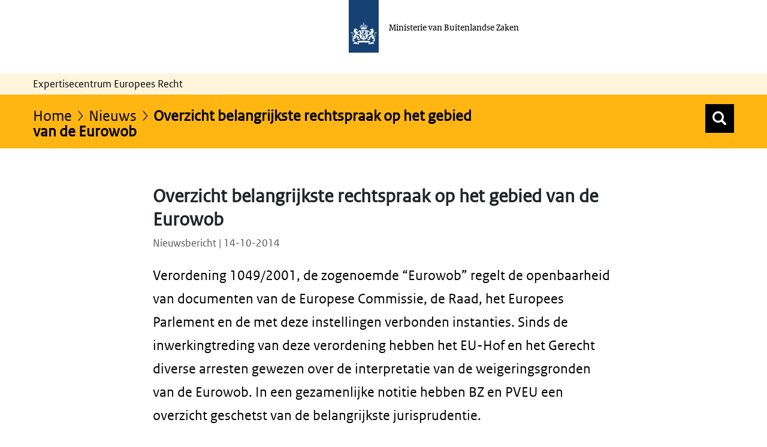

--- FILE ---
content_type: application/javascript
request_url: https://ecer.minbuza.nl/o/frontend-taglib-clay/__liferay__/exports/@clayui$icon.js
body_size: 1125
content:
var E=Object.create;var f=Object.defineProperty;var I=Object.getOwnPropertyDescriptor;var N=Object.getOwnPropertyNames;var b=Object.getPrototypeOf,O=Object.prototype.hasOwnProperty;var V=(t,r)=>()=>(r||t((r={exports:{}}).exports,r),r.exports),m=(t,r)=>{for(var e in r)f(t,e,{get:r[e],enumerable:!0})},u=(t,r,e,o)=>{if(r&&typeof r=="object"||typeof r=="function")for(let n of N(r))!O.call(t,n)&&n!==e&&f(t,n,{get:()=>r[n],enumerable:!(o=I(r,n))||o.enumerable});return t},a=(t,r,e)=>(u(t,r,"default"),e&&u(e,r,"default")),M=(t,r,e)=>(e=t!=null?E(b(t)):{},u(r||!t||!t.__esModule?f(e,"default",{value:t,enumerable:!0}):e,t));var C=V((G,w)=>{"use strict";var j=!1,v=function(){};j&&(x=function(r,e){var o=arguments.length;e=new Array(o>1?o-1:0);for(var n=1;n<o;n++)e[n-1]=arguments[n];var p=0,c="Warning: "+r.replace(/%s/g,function(){return e[p++]});typeof console<"u"&&console.error(c);try{throw new Error(c)}catch{}},v=function(t,r,e){var o=arguments.length;e=new Array(o>2?o-2:0);for(var n=2;n<o;n++)e[n-2]=arguments[n];if(r===void 0)throw new Error("`warning(condition, format, ...args)` requires a warning message argument");t||x.apply(null,[r].concat(e))});var x;w.exports=v});var g={};m(g,{ClayIconSpriteContext:()=>h,default:()=>q});var s={};m(s,{default:()=>_});a(s,z);import*as z from"../../../frontend-js-react-web/__liferay__/exports/classnames.js";import S from"../../../frontend-js-react-web/__liferay__/exports/classnames.js";var _=S;var l={};m(l,{default:()=>i});a(l,F);import*as F from"../../../frontend-js-react-web/__liferay__/exports/react.js";import $ from"../../../frontend-js-react-web/__liferay__/exports/react.js";var i=$;var K=M(C());function d(){return d=Object.assign?Object.assign.bind():function(t){for(var r=1;r<arguments.length;r++){var e=arguments[r];for(var o in e)({}).hasOwnProperty.call(e,o)&&(t[o]=e[o])}return t},d.apply(null,arguments)}var h=i.createContext(""),y=i.forwardRef((t,r)=>{let{className:e,spritemap:o,symbol:n,...p}=t,c=i.useContext(h);return o&&(c=o),i.createElement("svg",d({},p,{className:_(`lexicon-icon lexicon-icon-${n}`,e),key:n,ref:r,role:"presentation"}),i.createElement("use",{href:`${c}#${n}`}))});y.displayName="ClayIcon";var q=y;var{default:A,ClayIconSpriteContext:Q,__esModule:T}=g;var U=A;export{Q as ClayIconSpriteContext,T as __esModule,U as default};
//# sourceMappingURL=@clayui$icon.js.map
